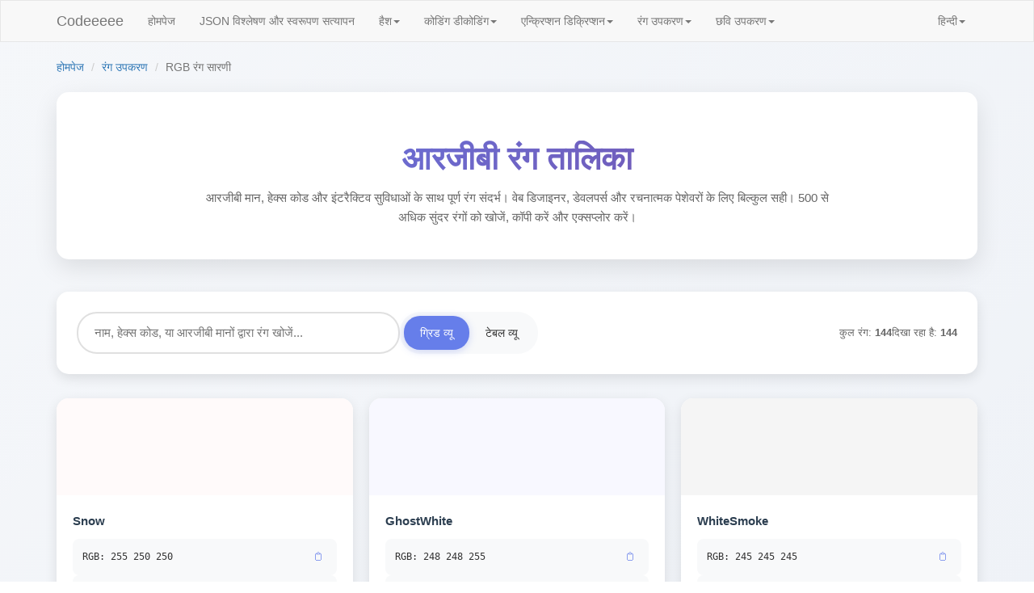

--- FILE ---
content_type: text/html
request_url: https://www.codeeeee.com/hi/color/rgb.html
body_size: 9551
content:
<!DOCTYPE HTML>
<html lang="hi">
<head>
<meta charset="utf-8"/>
<meta http-equiv="X-UA-Compatible" content="IE=edge"/>
<meta name="viewport" content="width=device-width, initial-scale=1"/>
<title>RGB रंग चार्ट और षोड़शांश रंग मान कोड - कोडीईईईई ऑनलाइन टूल्स</title>
<meta name="description" content="RGB एक रंग मानक है जो लाल (R), हरा (G), और नीला (B) तीन मौलिक रंगों के मिश्रण से नए रंग बनाता है। वेब पेजों में, आमतौर पर RGB मान 16 अंकीय कोड के रूप में प्रस्तुत किए जाते हैं, जो HTML तत्वों के रंग को बदलने के लिए एक CSS गुण के रूप में काम करता है। यह उपकरण आपको वेब पृष्ठों के लिए रोजाना प्रयोग होने वाले RGB रंग समूह और 16 अंकीय रंग कोड की एक सूची प्रदान करता है, जो आपको पेजों को रंग से भरने में मदद करता है।"/>
<meta name="keywords" content="RGB,रंग चार्ट,रंग समूह,16 अंकीय कोड,सूची"/>
<meta name="google-adsense-account" content="ca-pub-8731581639806143">
<link href="/public/css/bootstrap/bootstrap.min.css" rel="stylesheet">
<link href="/public/css/toastr/toastr.min.css" rel="stylesheet" type="text/css">
<style type="text/css">
    /** cover bootstrap css style */
    h1 {
        font-size: 20px;
    }

    h2 {
        font-size: 18px;
        font-weight: 400;
    }

    h3 {
        font-size: 16px;
        font-weight: 400;
    }

    h4 {
        font-size: 15px;
    }

    .radio label {
        margin-right: 10px;
    }

    .dropdown-menu>li>a {
        color: #777;
    }

    /** footer css style */
    html {
        position: relative;
        min-height: 100%;
    }

    body {
        /* Margin bottom by footer height */
        margin-bottom: 60px;
    }

    .footer {
        position: absolute;
        bottom: 0;
        width: 100%;
        border: 1px solid #e7e7e7;
        height: 80px;
        margin-top: 20px;
        padding-top: 25px;
    }

    /** cover jsoneditor css style */
    .editor {
        padding: 6px 0px 0px 0px;
        font-size: 14px;
        height: 550px;
        line-height: 1.42857143;
        color: #555;
        background-color: #fff;
        background-image: none;
        border: 1px solid #ccc;
        border-radius: 4px;
        box-shadow: inset 0 1px 1px rgba(0, 0, 0, .075);
        transition: border-color ease-in-out .15s, box-shadow ease-in-out .15s;
    }

    .editor .jsoneditor {
        border: none;
    }

    .editor .jsoneditor-statusbar {
        padding-left: 15px;
    }

    .ace-jsoneditor .ace_gutter {
        background: none;
    }

    .ace-jsoneditor .ace_gutter-active-line {
        background: none;
    }

    /** cover toastr css style */
    #toast-container>div {
        padding: 15px 10px 15px 20px;
        width: 300px;
    }

    .toast-top-right {
        top: 60px;
        right: 12px;
    }

    #toast-container>.toast-error {
        background-image: none !important;
    }

    #toast-container>.toast-success {
        background-image: none !important;
    }

    .toast-error {
        background-color: #FF5555;
    }
    </style>
<style type="text/css">

body {
    font-family: 'Segoe UI', Tahoma, Geneva, Verdana, sans-serif;
    line-height: 1.6;
    color: #333;
    background: linear-gradient(135deg, #f5f7fa 0%, #c3cfe2 100%);
    min-height: 100vh;
}

.rgb-container {
    max-width: 1400px;
    margin: 0 auto;
    padding: 20px 0;
}

.header {
    text-align: center;
    margin-bottom: 40px;
    background: white;
    padding: 40px 20px;
    border-radius: 15px;
    box-shadow: 0 10px 30px rgba(0,0,0,0.1);
}

.header h1 {
    font-size: 4rem;
    color: #2c3e50;
    margin-bottom: 15px;
    background: linear-gradient(135deg, #667eea 0%, #764ba2 100%);
    -webkit-background-clip: text;
    -webkit-text-fill-color: transparent;
    background-clip: text;
    font-weight: bold;
}

.header p {
    font-size: 1.5rem;
    color: #666;
    max-width: 800px;
    margin: 0 auto;
}

.controls {
    background: white;
    padding: 25px;
    border-radius: 15px;
    box-shadow: 0 5px 15px rgba(0,0,0,0.1);
    margin-bottom: 30px;
    display: flex;
    flex-wrap: wrap;
    gap: 20px;
    align-items: center;
    justify-content: space-between;
}

.search-container {
    display: flex;
    align-items: center;
    gap: 15px;
    flex: 1;
    min-width: 300px;
}

.search-box {
    padding: 12px 20px;
    border: 2px solid #e0e0e0;
    border-radius: 25px;
    font-size: 1.5rem;
    outline: none;
    transition: all 0.3s ease;
    flex: 1;
    max-width: 400px;
}

.search-box:focus {
    border-color: #667eea;
    box-shadow: 0 0 0 3px rgba(102, 126, 234, 0.1);
}

.view-toggle {
    display: flex;
    background: #f8f9fa;
    border-radius: 25px;
    padding: 5px;
}

.view-btn {
    padding: 10px 20px;
    border: none;
    background: transparent;
    cursor: pointer;
    border-radius: 20px;
    transition: all 0.3s ease;
    font-weight: 500;
}

.view-btn.active {
    background: #667eea;
    color: white;
    box-shadow: 0 2px 10px rgba(102, 126, 234, 0.3);
}

.stats {
    display: flex;
    gap: 20px;
    font-size: 1.3rem;
    color: #666;
}

.color-grid {
    display: grid;
    grid-template-columns: repeat(auto-fill, minmax(280px, 1fr));
    gap: 20px;
    margin-bottom: 40px;
}

.color-card {
    background: white;
    border-radius: 15px;
    overflow: hidden;
    box-shadow: 0 5px 15px rgba(0,0,0,0.1);
    transition: all 0.3s ease;
    cursor: pointer;
}

.color-card:hover {
    transform: translateY(-5px);
    box-shadow: 0 15px 35px rgba(0,0,0,0.15);
}

.color-preview {
    height: 120px;
    position: relative;
    overflow: hidden;
}

.color-preview::after {
    content: '';
    position: absolute;
    top: 0;
    left: 0;
    right: 0;
    bottom: 0;
    background: linear-gradient(45deg, transparent 45%, rgba(255,255,255,0.1) 50%, transparent 55%);
    transform: translateX(-100%);
    transition: transform 0.6s ease;
}

.color-card:hover .color-preview::after {
    transform: translateX(100%);
}

.color-info {
    padding: 20px;
}

.color-name {
    font-size: 1.5rem;
    font-weight: 600;
    color: #2c3e50;
    margin-bottom: 10px;
}

.color-codes {
    display: flex;
    flex-direction: column;
    gap: 8px;
}

.color-code {
    display: flex;
    justify-content: space-between;
    align-items: center;
    padding: 8px 12px;
    background: #f8f9fa;
    border-radius: 8px;
    font-family: 'Consolas', 'Monaco', monospace;
    font-size: 1.2rem;
}

.copy-btn {
    background: none;
    border: none;
    color: #667eea;
    cursor: pointer;
    padding: 5px;
    border-radius: 5px;
    transition: all 0.2s ease;
}

.copy-btn:hover {
    background: #667eea;
    color: white;
}

.table-view {
    display: none;
}

.table-view.active {
    display: block;
}

.color-table {
    background: white;
    border-radius: 15px;
    overflow: hidden;
    box-shadow: 0 5px 15px rgba(0,0,0,0.1);
}

.color-table table {
    width: 100%;
    border-collapse: collapse;
}

.color-table th {
    background: linear-gradient(135deg, #667eea 0%, #764ba2 100%);
    color: white;
    padding: 15px 10px;
    text-align: left;
    font-weight: 600;
    position: sticky;
    top: 0;
    z-index: 10;
}

.color-table td {
    padding: 12px 10px;
    border-bottom: 1px solid #f0f0f0;
    transition: background-color 0.2s ease;
}

.color-table tr:hover {
    background-color: #f8f9fa;
}

.color-swatch {
    width: 40px;
    height: 30px;
    border-radius: 8px;
    border: 1px solid #ddd;
    display: inline-block;
    vertical-align: middle;
}

.toast {
    position: fixed;
    top: 20px;
    right: 20px;
    background:  #FFFAF0;
    color: #333333;
    padding: 15px 25px;
    border-radius: 10px;
    box-shadow: 0 5px 15px rgba(0,0,0,0.2);
    transform: translateX(400px);
    transition: transform 0.3s ease;
    z-index: 1000;
}

.toast.show {
    transform: translateX(0);
}

.rgb-footer {
    background: white;
    padding: 40px 20px;
    border-radius: 15px;
    box-shadow: 0 5px 15px rgba(0,0,0,0.1);
    text-align: center;
    margin-top: 40px;
}

.rgb-footer h3 {
    color: #2c3e50;
    margin-bottom: 15px;
}

.rgb-footer p {
    color: #666;
    margin-bottom: 10px;
}

.ad-container {
    background: #f8f9fa;
    border: 2px dashed #ddd;
    border-radius: 10px;
    padding: 40px 20px;
    text-align: center;
    margin: 40px 0;
    color: #888;
}

.loading {
    display: none;
    text-align: center;
    padding: 40px;
    color: #666;
}

.spinner {
    border: 4px solid #f3f3f3;
    border-top: 4px solid #667eea;
    border-radius: 50%;
    width: 40px;
    height: 40px;
    animation: spin 1s linear infinite;
    margin: 0 auto 20px;
}

@keyframes spin {
    0% { transform: rotate(0deg); }
    100% { transform: rotate(360deg); }
}

@media (max-width: 768px) {
    .rgb-container {
        padding: 15px;
    }
    
    .header h1 {
        font-size: 2rem;
    }
    
    .controls {
        flex-direction: column;
        align-items: stretch;
    }
    
    .search-container {
        min-width: auto;
    }
    
    .color-grid {
        grid-template-columns: repeat(auto-fill, minmax(250px, 1fr));
        gap: 15px;
    }
    
    .stats {
        justify-content: center;
    }
}

.hidden {
    display: none;
}
</style>
<script>
        var _hmt = _hmt || [];
        (function() {
          var hm = document.createElement("script");
          hm.src = "https://hm.baidu.com/hm.js?ac66c69b5ebcf41245a3a128c3b1852c";
          var s = document.getElementsByTagName("script")[0]; 
          s.parentNode.insertBefore(hm, s);
        })();
    </script>
</head>
<body>
<nav class="navbar navbar-default" style="margin-bottom: 0px;border-radius: 0px;">
<div class="container">
<div class="navbar-header">
<a class="navbar-brand" href="/hi/">Codeeeee</a>
</div>
<div id="navbar" class="collapse navbar-collapse">
<ul class="nav navbar-nav">
<li><a href="/hi/">होमपेज</a></li>
<li><a href="/hi/json.html">JSON विश्लेषण और स्वरूपण सत्यापन</a></li>
<li class="dropdown">
<a href="/hi/hash.html" class="dropdown-toggle" data-toggle="dropdown" role="button" aria-haspopup="true" aria-expanded="false">हैश<span class="caret"></span></a>
<ul class="dropdown-menu">
<li><a href="/hi/hash/md5.html">MD5 एन्क्रिप्शन</a></li>
<li role="separator" class="divider"></li>
<li><a href="/hi/hash/sha1.html">SHA1 एन्क्रिप्शन</a></li>
<li><a href="/hi/hash/sha2.html">SHA2 एनक्रिप्शन</a></li>
<li><a href="/hi/hash/sha3.html">SHA3 एनक्रिप्शन</a></li>
<li role="separator" class="divider"></li>
<li><a href="/hi/hash/hmac.html">HMAC एनक्रिप्शन</a></li>
<li role="separator" class="divider"></li>
<li><a href="/hi/hash/pbkdf2.html">PBKDF2 एनक्रिप्शन</a></li>
</ul>
</li>
<li class="dropdown">
<a href="/hi/encode.html" class="dropdown-toggle" data-toggle="dropdown" role="button" aria-haspopup="true" aria-expanded="false">कोडिंग डीकोडिंग<span class="caret"></span></a>
<ul class="dropdown-menu">
<li><a href="/hi/encode/base64.html">Base64 एन्कोडिंग डेकोडिंग</a></li>
<li><a href="/hi/encode/radix.html">आधार परिवर्तन</a></li>
<li><a href="/hi/encode/url.html">URL कोडिंग डीकोडिंग</a></li>
</ul>
</li>
<li class="dropdown">
<a href="/hi/encrypt.html" class="dropdown-toggle" data-toggle="dropdown" role="button" aria-haspopup="true" aria-expanded="false">एन्क्रिप्शन डिक्रिप्शन<span class="caret"></span></a>
<ul class="dropdown-menu">
<li><a href="/hi/encrypt/aes.html">AES एन्क्रिप्शन डिक्रिप्शन</a></li>
<li><a href="/hi/encrypt/des.html">DES एन्क्रिप्शन डिक्रिप्शन</a></li>
<li><a href="/hi/encrypt/3des.html">3DES एन्क्रिप्शन डिक्रिप्शन</a></li>
<li><a href="/hi/encrypt/rc4.html">RC4 एन्क्रिप्शन और डिक्रिप्शन</a></li>
<li><a href="/hi/encrypt/rabbit.html">Rabbit एन्क्रिप्शन डिक्रिप्शन</a></li>
</ul>
</li>
<li class="dropdown">
<a href="/hi/color.html" class="dropdown-toggle" data-toggle="dropdown" role="button" aria-haspopup="true" aria-expanded="false">रंग उपकरण<span class="caret"></span></a>
<ul class="dropdown-menu">
<li><a href="/hi/color/picker.html">एक उपयोगी कलर पैलेट</a></li>
<li><a href="/hi/color/rgb.html">RGB रंग सारणी</a></li>
<li><a href="/hi/color/cmyk.html">CMYK रंग सारणी</a></li>
</ul>
</li>
<li class="dropdown">
<a href="/hi/image.html" class="dropdown-toggle" data-toggle="dropdown" role="button" aria-haspopup="true" aria-expanded="false">छवि उपकरण<span class="caret"></span></a>
<ul class="dropdown-menu">
<li><a href="/hi/image/base64.html">चित्र को बेस64 में रूपांतरित करें</a></li>
<li><a href="/hi/image/round-corners.html">चित्र गोल कोनों का प्रसंस्करण उपकरण</a></li>
<li><a href="/hi/image/format-converter.html">चित्र प्रारूप परिवर्तक</a></li>
</ul>
</li>
</ul>
<ul class="nav navbar-nav navbar-right">
<li class="dropdown">
<a href="#" class="dropdown-toggle" data-toggle="dropdown" role="button" aria-haspopup="true" aria-expanded="false">हिन्दी<span class="caret"></span></a>
<ul class="dropdown-menu">
<li><a href="/color/rgb.html">中文</a></li>
<li><a href="/en/color/rgb.html">English</a></li>
<li><a href="/es/color/rgb.html">Español</a></li>
<li><a href="/ja/color/rgb.html">日本語</a></li>
<li><a href="/ko/color/rgb.html">한국어</a></li>
<li><a href="/de/color/rgb.html">Deutsch</a></li>
<li><a href="/fr/color/rgb.html">Français</a></li>
<li><a href="/pt/color/rgb.html">Português</a></li>
<li><a href="/hi/color/rgb.html">हिन्दी</a></li>
<li><a href="/ru/color/rgb.html">Pусский</a></li>
</ul>
</li>
</ul>
</div>
</div>
</nav>
<div class="container">
<ol class="breadcrumb" style="font-size: 14px; background-color: transparent; padding: 20px 0px 0px; margin: 0px;">
<li><a href="/hi/">होमपेज</a></li>
<li><a href="/hi/color.html">रंग उपकरण</a></li>
<li class="active">RGB रंग सारणी</li>
</ol>
</div>
<div class="container">
<div class="rgb-container">
<header class="header">
<h1>आरजीबी रंग तालिका</h1>
<p>आरजीबी मान, हेक्स कोड और इंटरैक्टिव सुविधाओं के साथ पूर्ण रंग संदर्भ। वेब डिजाइनर, डेवलपर्स और रचनात्मक पेशेवरों के लिए बिल्कुल सही। 500 से अधिक सुंदर रंगों को खोजें, कॉपी करें और एक्सप्लोर करें।</p>
</header>
<div class="controls">
<div class="search-container">
<input type="text" class="search-box" placeholder="नाम, हेक्स कोड, या आरजीबी मानों द्वारा रंग खोजें..." id="searchInput">
<div class="view-toggle">
<button class="view-btn active" onclick="switchView('grid')">ग्रिड व्यू</button>
<button class="view-btn" onclick="switchView('table')">टेबल व्यू</button>
</div>
</div>
<div class="stats">
<span>कुल रंग: <strong id="totalColors">0</strong></span>
<span>दिखा रहा है: <strong id="showingColors">0</strong></span>
</div>
</div>
<div class="loading">
<div class="spinner"></div>
<p>रंग लोड हो रहे हैं...</p>
</div>
<div id="gridView" class="color-grid"></div>
<div id="tableView" class="table-view">
<div class="color-table">
<table>
<thead>
<tr>
<th style="width: 80px;">रंग</th>
<th>नाम</th>
<th>आरजीबी</th>
<th>हेक्स</th>
<th style="width: 80px;">रंग</th>
<th>नाम</th>
<th>आरजीबी</th>
<th>हेक्स</th>
</tr>
</thead>
<tbody id="tableBody"></tbody>
</table>
</div>
</div>
<div class="rgb-footer">
<h3>आरजीबी रंग तालिका के बारे में</h3>
<p>यह व्यापक रंग संदर्भ वेब विकास और डिजाइन परियोजनाओं के लिए आरजीबी मान, हेक्स कोड और रंग नाम प्रदान करता है।</p>
<p>सुविधाओं में रंग खोज, एक-क्लिक प्रतिलिपि और इष्टतम उपयोगकर्ता अनुभव के लिए एकाधिक दृश्य मोड शामिल हैं।</p>
<p>वेब डिजाइनर, डेवलपर्स, ग्राफिक कलाकार और डिजिटल रंगों के साथ काम करने वाले किसी भी व्यक्ति के लिए उपयुक्त।</p>
</div>
</div>
<div class="toast" id="toast">रंग क्लिपबोर्ड पर कॉपी किया गया!</div>
</div>
<br />
<br />
<footer class="footer">
<div class="container">
<p class="text-muted">&copy; codeeeee 2020 ~ 202x <a href="https://beian.miit.gov.cn/" style="font-size: 13px;">粤ICP备20054754号</a></p>
</div>
</footer>
<script src="/public/js/jquery/jquery-3.5.1.min.js"></script>
<script src="/public/js/bootstrap/bootstrap.min.js"></script>
<script src="/public/js/clipboard/clipboard.min.js"></script>
<script src="/public/js/toastr/toastr.min.js"></script>
<script type="text/javascript">
        var storage;
        if (!window.localStorage) {
            storage = {};
        } else {
            storage = window.localStorage;
        }

        /**
        * 
        * @param  {[type]} btnElement  [description]
        * @param  {[type]} textElement [description]
        * @return {[type]}             [description]
        */
        function createClipboard(btnElement, textElement) {
            var clipboard = new ClipboardJS(btnElement, {
              text: function() {
                return $(textElement).val();
              }
            });

            clipboard.on('success', function(e) {
              toastr.success('कॉपी सफल हुआ', '', { timeOut: 1000 });
            });

            clipboard.on('error', function(e) {
              console.log(e);
              toastr.error('कॉपी विफल हुआ', '', { timeOut: 1000 });
            });
        }
    </script>
<script>
  const colors = [
      {name: "Snow", rgb: "255 250 250", hex: "#FFFAFA"},
      {name: "GhostWhite", rgb: "248 248 255", hex: "#F8F8FF"},
      {name: "WhiteSmoke", rgb: "245 245 245", hex: "#F5F5F5"},
      {name: "Gainsboro", rgb: "220 220 220", hex: "#DCDCDC"},
      {name: "FloralWhite", rgb: "255 250 240", hex: "#FFFAF0"},
      {name: "OldLace", rgb: "253 245 230", hex: "#FDF5E6"},
      {name: "Linen", rgb: "250 240 230", hex: "#FAF0E6"},
      {name: "AntiqueWhite", rgb: "250 235 215", hex: "#FAEBD7"},
      {name: "PapayaWhip", rgb: "255 239 213", hex: "#FFEFD5"},
      {name: "BlanchedAlmond", rgb: "255 235 205", hex: "#FFEBCD"},
      {name: "Bisque", rgb: "255 228 196", hex: "#FFE4C4"},
      {name: "PeachPuff", rgb: "255 218 185", hex: "#FFDAB9"},
      {name: "NavajoWhite", rgb: "255 222 173", hex: "#FFDEAD"},
      {name: "Moccasin", rgb: "255 228 181", hex: "#FFE4B5"},
      {name: "Cornsilk", rgb: "255 248 220", hex: "#FFF8DC"},
      {name: "Ivory", rgb: "255 255 240", hex: "#FFFFF0"},
      {name: "LemonChiffon", rgb: "255 250 205", hex: "#FFFACD"},
      {name: "Seashell", rgb: "255 245 238", hex: "#FFF5EE"},
      {name: "Honeydew", rgb: "240 255 240", hex: "#F0FFF0"},
      {name: "MintCream", rgb: "245 255 250", hex: "#F5FFFA"},
      {name: "Azure", rgb: "240 255 255", hex: "#F0FFFF"},
      {name: "AliceBlue", rgb: "240 248 255", hex: "#F0F8FF"},
      {name: "Lavender", rgb: "230 230 250", hex: "#E6E6FA"},
      {name: "LavenderBlush", rgb: "255 240 245", hex: "#FFF0F5"},
      {name: "MistyRose", rgb: "255 228 225", hex: "#FFE4E1"},
      {name: "White", rgb: "255 255 255", hex: "#FFFFFF"},
      {name: "Black", rgb: "0 0 0", hex: "#000000"},
      {name: "DarkSlateGray", rgb: "47 79 79", hex: "#2F4F4F"},
      {name: "DimGrey", rgb: "105 105 105", hex: "#696969"},
      {name: "SlateGrey", rgb: "112 128 144", hex: "#708090"},
      {name: "LightSlateGray", rgb: "119 136 153", hex: "#778899"},
      {name: "Grey", rgb: "190 190 190", hex: "#BEBEBE"},
      {name: "LightGray", rgb: "211 211 211", hex: "#D3D3D3"},
      {name: "MidnightBlue", rgb: "25 25 112", hex: "#191970"},
      {name: "NavyBlue", rgb: "0 0 128", hex: "#000080"},
      {name: "CornflowerBlue", rgb: "100 149 237", hex: "#6495ED"},
      {name: "DarkSlateBlue", rgb: "72 61 139", hex: "#483D8B"},
      {name: "SlateBlue", rgb: "106 90 205", hex: "#6A5ACD"},
      {name: "MediumSlateBlue", rgb: "123 104 238", hex: "#7B68EE"},
      {name: "LightSlateBlue", rgb: "132 112 255", hex: "#8470FF"},
      {name: "MediumBlue", rgb: "0 0 205", hex: "#0000CD"},
      {name: "RoyalBlue", rgb: "65 105 225", hex: "#4169E1"},
      {name: "Blue", rgb: "0 0 255", hex: "#0000FF"},
      {name: "DodgerBlue", rgb: "30 144 255", hex: "#1E90FF"},
      {name: "DeepSkyBlue", rgb: "0 191 255", hex: "#00BFFF"},
      {name: "SkyBlue", rgb: "135 206 235", hex: "#87CEEB"},
      {name: "LightSkyBlue", rgb: "135 206 250", hex: "#87CEFA"},
      {name: "SteelBlue", rgb: "70 130 180", hex: "#4682B4"},
      {name: "LightSteelBlue", rgb: "176 196 222", hex: "#B0C4DE"},
      {name: "LightBlue", rgb: "173 216 230", hex: "#ADD8E6"},
      {name: "PowderBlue", rgb: "176 224 230", hex: "#B0E0E6"},
      {name: "PaleTurquoise", rgb: "175 238 238", hex: "#AFEEEE"},
      {name: "DarkTurquoise", rgb: "0 206 209", hex: "#00CED1"},
      {name: "MediumTurquoise", rgb: "72 209 204", hex: "#48D1CC"},
      {name: "Turquoise", rgb: "64 224 208", hex: "#40E0D0"},
      {name: "Cyan", rgb: "0 255 255", hex: "#00FFFF"},
      {name: "LightCyan", rgb: "224 255 255", hex: "#E0FFFF"},
      {name: "CadetBlue", rgb: "95 158 160", hex: "#5F9EA0"},
      {name: "MediumAquamarine", rgb: "102 205 170", hex: "#66CDAA"},
      {name: "Aquamarine", rgb: "127 255 212", hex: "#7FFFD4"},
      {name: "DarkGreen", rgb: "0 100 0", hex: "#006400"},
      {name: "DarkOliveGreen", rgb: "85 107 47", hex: "#556B2F"},
      {name: "DarkSeaGreen", rgb: "143 188 143", hex: "#8FBC8F"},
      {name: "SeaGreen", rgb: "46 139 87", hex: "#2E8B57"},
      {name: "MediumSeaGreen", rgb: "60 179 113", hex: "#3CB371"},
      {name: "LightSeaGreen", rgb: "32 178 170", hex: "#20B2AA"},
      {name: "PaleGreen", rgb: "152 251 152", hex: "#98FB98"},
      {name: "SpringGreen", rgb: "0 255 127", hex: "#00FF7F"},
      {name: "LawnGreen", rgb: "124 252 0", hex: "#7CFC00"},
      {name: "Green", rgb: "0 255 0", hex: "#00FF00"},
      {name: "Chartreuse", rgb: "127 255 0", hex: "#7FFF00"},
      {name: "MediumSpringGreen", rgb: "0 250 154", hex: "#00FA9A"},
      {name: "GreenYellow", rgb: "173 255 47", hex: "#ADFF2F"},
      {name: "LimeGreen", rgb: "50 205 50", hex: "#32CD32"},
      {name: "YellowGreen", rgb: "154 205 50", hex: "#9ACD32"},
      {name: "ForestGreen", rgb: "34 139 34", hex: "#228B22"},
      {name: "OliveDrab", rgb: "107 142 35", hex: "#6B8E23"},
      {name: "DarkKhaki", rgb: "189 183 107", hex: "#BDB76B"},
      {name: "PaleGoldenrod", rgb: "238 232 170", hex: "#EEE8AA"},
      {name: "LightGoldenrodYellow", rgb: "250 250 210", hex: "#FAFAD2"},
      {name: "LightYellow", rgb: "255 255 224", hex: "#FFFFE0"},
      {name: "Yellow", rgb: "255 255 0", hex: "#FFFF00"},
      {name: "Gold", rgb: "255 215 0", hex: "#FFD700"},
      {name: "LightGoldenrod", rgb: "238 221 130", hex: "#EEDD82"},
      {name: "Goldenrod", rgb: "218 165 32", hex: "#DAA520"},
      {name: "DarkGoldenrod", rgb: "184 134 11", hex: "#B8860B"},
      {name: "RosyBrown", rgb: "188 143 143", hex: "#BC8F8F"},
      {name: "IndianRed", rgb: "205 92 92", hex: "#CD5C5C"},
      {name: "SaddleBrown", rgb: "139 69 19", hex: "#8B4513"},
      {name: "Sienna", rgb: "160 82 45", hex: "#A0522D"},
      {name: "Peru", rgb: "205 133 63", hex: "#CD853F"},
      {name: "Burlywood", rgb: "222 184 135", hex: "#DEB887"},
      {name: "Beige", rgb: "245 245 220", hex: "#F5F5DC"},
      {name: "Wheat", rgb: "245 222 179", hex: "#F5DEB3"},
      {name: "SandyBrown", rgb: "244 164 96", hex: "#F4A460"},
      {name: "Tan", rgb: "210 180 140", hex: "#D2B48C"},
      {name: "Chocolate", rgb: "210 105 30", hex: "#D2691E"},
      {name: "Firebrick", rgb: "178 34 34", hex: "#B22222"},
      {name: "Brown", rgb: "165 42 42", hex: "#A52A2A"},
      {name: "DarkSalmon", rgb: "233 150 122", hex: "#E9967A"},
      {name: "Salmon", rgb: "250 128 114", hex: "#FA8072"},
      {name: "LightSalmon", rgb: "255 160 122", hex: "#FFA07A"},
      {name: "Orange", rgb: "255 165 0", hex: "#FFA500"},
      {name: "DarkOrange", rgb: "255 140 0", hex: "#FF8C00"},
      {name: "Coral", rgb: "255 127 80", hex: "#FF7F50"},
      {name: "LightCoral", rgb: "240 128 128", hex: "#F08080"},
      {name: "Tomato", rgb: "255 99 71", hex: "#FF6347"},
      {name: "OrangeRed", rgb: "255 69 0", hex: "#FF4500"},
      {name: "Red", rgb: "255 0 0", hex: "#FF0000"},
      {name: "HotPink", rgb: "255 105 180", hex: "#FF69B4"},
      {name: "DeepPink", rgb: "255 20 147", hex: "#FF1493"},
      {name: "Pink", rgb: "255 192 203", hex: "#FFC0CB"},
      {name: "LightPink", rgb: "255 182 193", hex: "#FFB6C1"},
      {name: "PaleVioletRed", rgb: "219 112 147", hex: "#DB7093"},
      {name: "Maroon", rgb: "176 48 96", hex: "#B03060"},
      {name: "MediumVioletRed", rgb: "199 21 133", hex: "#C71585"},
      {name: "VioletRed", rgb: "208 32 144", hex: "#D02090"},
      {name: "Magenta", rgb: "255 0 255", hex: "#FF00FF"},
      {name: "Violet", rgb: "238 130 238", hex: "#EE82EE"},
      {name: "Plum", rgb: "221 160 221", hex: "#DDA0DD"},
      {name: "Orchid", rgb: "218 112 214", hex: "#DA70D6"},
      {name: "MediumOrchid", rgb: "186 85 211", hex: "#BA55D3"},
      {name: "DarkOrchid", rgb: "153 50 204", hex: "#9932CC"},
      {name: "DarkViolet", rgb: "148 0 211", hex: "#9400D3"},
      {name: "BlueViolet", rgb: "138 43 226", hex: "#8A2BE2"},
      {name: "Purple", rgb: "160 32 240", hex: "#A020F0"},
      {name: "MediumPurple", rgb: "147 112 219", hex: "#9370DB"},
      {name: "Thistle", rgb: "216 191 216", hex: "#D8BFD8"},
      {name: "PaleTurquoise1", rgb: "187 255 255", hex: "#BBFFFF"},
      {name: "PaleTurquoise2", rgb: "174 238 238", hex: "#AEEEEE"},
      {name: "PaleTurquoise3", rgb: "150 205 205", hex: "#96CDCD"},
      {name: "PaleTurquoise4", rgb: "102 139 139", hex: "#668B8B"},
      {name: "CadetBlue1", rgb: "152 245 255", hex: "#98F5FF"},
      {name: "CadetBlue2", rgb: "142 229 238", hex: "#8EE5EE"},
      {name: "CadetBlue3", rgb: "122 197 205", hex: "#7AC5CD"},
      {name: "CadetBlue4", rgb: "83 134 139", hex: "#53868B"},
      {name: "Turquoise1", rgb: "0 245 255", hex: "#00F5FF"},
      {name: "Turquoise2", rgb: "0 229 238", hex: "#00E5EE"},
      {name: "Turquoise3", rgb: "0 197 205", hex: "#00C5CD"},
      {name: "Turquoise4", rgb: "0 134 139", hex: "#00868B"},
      {name: "Cyan1", rgb: "0 255 255", hex: "#00FFFF"},
      {name: "Cyan2", rgb: "0 238 238", hex: "#00EEEE"},
      {name: "Cyan3", rgb: "0 205 205", hex: "#00CDCD"},
      {name: "Cyan4", rgb: "0 139 139", hex: "#008B8B"}
  ];

  let filteredColors = [...colors];
  let currentView = 'grid';

  function init() {
      document.querySelector('.loading').style.display = 'block';
      setTimeout(() => {
          document.querySelector('.loading').style.display = 'none';
          renderColors();
          updateStats();
          setupEventListeners();
      }, 500);
  }

  function setupEventListeners() {
      const searchInput = document.getElementById('searchInput');
      searchInput.addEventListener('input', debounce(handleSearch, 300));
  }

  function debounce(func, wait) {
      let timeout;
      return function executedFunction(...args) {
          const later = () => {
              clearTimeout(timeout);
              func(...args);
          };
          clearTimeout(timeout);
          timeout = setTimeout(later, wait);
      };
  }

  function handleSearch(event) {
      const query = event.target.value.toLowerCase();
      filteredColors = colors.filter(color => 
          color.name.toLowerCase().includes(query) ||
          color.hex.toLowerCase().includes(query) ||
          color.rgb.toLowerCase().includes(query)
      );
      renderColors();
      updateStats();
  }

  function renderColors() {
      if (currentView === 'grid') {
          renderGridView();
      } else {
          renderTableView();
      }
  }

  function renderGridView() {
      const gridContainer = document.getElementById('gridView');
      gridContainer.innerHTML = '';

      filteredColors.forEach(color => {
          const colorCard = createColorCard(color);
          gridContainer.appendChild(colorCard);
      });
  }

  function createColorCard(color) {
      const card = document.createElement('div');
      card.className = 'color-card';
      card.innerHTML = `
          <div class="color-preview" style="background-color: ${color.hex}"></div>
          <div class="color-info">
              <div class="color-name">${color.name}</div>
              <div class="color-codes">
                  <div class="color-code">
                      <span>RGB: ${color.rgb}</span>
                      <button class="copy-btn" onclick="copyToClipboard('${color.rgb}', 'RGB')" title="Copy RGB">📋</button>
                  </div>
                  <div class="color-code">
                      <span>HEX: ${color.hex}</span>
                      <button class="copy-btn" onclick="copyToClipboard('${color.hex}', 'HEX')" title="Copy HEX">📋</button>
                  </div>
              </div>
          </div>
      `;
      return card;
  }

  function renderTableView() {
      const tableBody = document.getElementById('tableBody');
      tableBody.innerHTML = '';

      for (let i = 0; i < filteredColors.length; i += 2) {
          const color1 = filteredColors[i];
          const color2 = filteredColors[i + 1];

          const row = document.createElement('tr');
          row.innerHTML = `
              <td><div class="color-swatch" style="background-color: ${color1.hex}"></div></td>
              <td>${color1.name}</td>
              <td><span class="copy-btn" onclick="copyToClipboard('${color1.rgb}', 'RGB')" title="Copy RGB">${color1.rgb}</span></td>
              <td><span class="copy-btn" onclick="copyToClipboard('${color1.hex}', 'HEX')" title="Copy HEX">${color1.hex}</span></td>
              ${color2 ? `
                  <td><div class="color-swatch" style="background-color: ${color2.hex}"></div></td>
                  <td>${color2.name}</td>
                  <td><span class="copy-btn" onclick="copyToClipboard('${color2.rgb}', 'RGB')" title="Copy RGB">${color2.rgb}</span></td>
                  <td><span class="copy-btn" onclick="copyToClipboard('${color2.hex}', 'HEX')" title="Copy HEX">${color2.hex}</span></td>
              ` : '<td></td><td></td><td></td><td></td>'}
          `;
          tableBody.appendChild(row);
      }
  }

  function switchView(view) {
      currentView = view;
      
      // Update button states
      document.querySelectorAll('.view-btn').forEach(btn => btn.classList.remove('active'));
      event.target.classList.add('active');
      
      // Show/hide views
      const gridView = document.getElementById('gridView');
      const tableView = document.getElementById('tableView');
      
      if (view === 'grid') {
          gridView.style.display = 'grid';
          tableView.classList.remove('active');
      } else {
          gridView.style.display = 'none';
          tableView.classList.add('active');
      }
      
      renderColors();
  }

  function copyToClipboard(text, type) {
      navigator.clipboard.writeText(text).then(() => {
          showToast("कॉपी सफल हुआ");
      }).catch(err => {
          console.error('Failed to copy: ', err);
          // Fallback for older browsers
          const textArea = document.createElement('textarea');
          textArea.value = text;
          document.body.appendChild(textArea);
          textArea.select();
          document.execCommand('copy');
          document.body.removeChild(textArea);
          showToast("कॉपी सफल हुआ");
      });
  }

  function showToast(message) {
      const toast = document.getElementById('toast');
      toast.textContent = message;
      toast.classList.add('show');
      setTimeout(() => {
          toast.classList.remove('show');
      }, 3000);
  }

  function updateStats() {
      document.getElementById('totalColors').textContent = colors.length;
      document.getElementById('showingColors').textContent = filteredColors.length;
  }

  // Initialize the application
  document.addEventListener('DOMContentLoaded', init);

  // Add some performance optimizations
  let resizeTimeout;
  window.addEventListener('resize', () => {
      clearTimeout(resizeTimeout);
      resizeTimeout = setTimeout(() => {
          if (currentView === 'grid') {
              renderGridView();
          }
      }, 250);
  });

  // Lazy loading for better performance
  function lazyLoadColors() {
      const observer = new IntersectionObserver((entries) => {
          entries.forEach(entry => {
              if (entry.isIntersecting) {
                  const colorCard = entry.target;
                  const colorPreview = colorCard.querySelector('.color-preview');
                  if (colorPreview && !colorPreview.style.backgroundImage) {
                      // Add any additional loading effects here
                  }
              }
          });
      });

      document.querySelectorAll('.color-card').forEach(card => {
          observer.observe(card);
      });
  }

  // Add keyboard navigation
  document.addEventListener('keydown', (e) => {
      if (e.ctrlKey || e.metaKey) {
          if (e.key === 'f') {
              e.preventDefault();
              document.getElementById('searchInput').focus();
          }
      }
  });

  // Add analytics tracking (placeholder)
  function trackColorCopy(colorName, colorValue, type) {
      console.log(`Color copied: ${colorName} - ${colorValue} (${type})`);
      // Add your analytics tracking code here
      // gtag('event', 'color_copy', { color_name: colorName, color_value: colorValue, type: type });
  }

  // Enhanced copy function with analytics
  function copyToClipboardEnhanced(text, type, colorName) {
      copyToClipboard(text, type);
      trackColorCopy(colorName, text, type);
  }
</script>
</body>
</html>